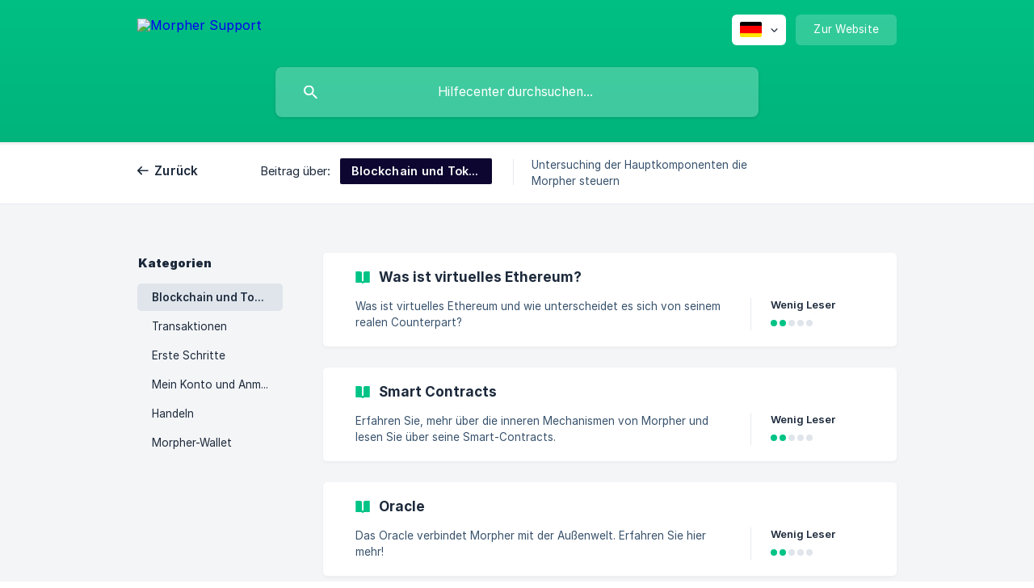

--- FILE ---
content_type: text/html; charset=utf-8
request_url: https://support.morpher.com/de/category/blockchain-und-tokenomics-1fanyi0/
body_size: 4442
content:
<!DOCTYPE html><html lang="de" dir="ltr"><head><meta http-equiv="Content-Type" content="text/html; charset=utf-8"><meta name="viewport" content="width=device-width, initial-scale=1"><meta property="og:locale" content="de"><meta property="og:site_name" content="Morpher Support"><meta property="og:type" content="website"><link rel="icon" href="https://image.crisp.chat/avatar/website/f14daaac-c5e6-406e-83b3-84231cbedb89/512/?1767539514239" type="image/png"><link rel="apple-touch-icon" href="https://image.crisp.chat/avatar/website/f14daaac-c5e6-406e-83b3-84231cbedb89/512/?1767539514239" type="image/png"><meta name="msapplication-TileColor" content="#00c386"><meta name="msapplication-TileImage" content="https://image.crisp.chat/avatar/website/f14daaac-c5e6-406e-83b3-84231cbedb89/512/?1767539514239"><style type="text/css">*::selection {
  background: rgba(0, 195, 134, .2);
}

.csh-theme-background-color-default {
  background-color: #00c386;
}

.csh-theme-background-color-light {
  background-color: #F4F5F7;
}

.csh-theme-background-color-light-alpha {
  background-color: rgba(244, 245, 247, .4);
}

.csh-button.csh-button-accent {
  background-color: #00c386;
}

.csh-article .csh-article-content article a {
  color: #00c386;
}

.csh-article .csh-article-content article .csh-markdown.csh-markdown-title.csh-markdown-title-h1 {
  border-color: #00c386;
}

.csh-article .csh-article-content article .csh-markdown.csh-markdown-code.csh-markdown-code-inline {
  background: rgba(0, 195, 134, .075);
  border-color: rgba(0, 195, 134, .2);
  color: #00c386;
}

.csh-article .csh-article-content article .csh-markdown.csh-markdown-list .csh-markdown-list-item:before {
  background: #00c386;
}</style><title>Blockchain und Tokenomics
 | Morpher Support</title><script type="text/javascript">window.$crisp = [];

CRISP_WEBSITE_ID = "f14daaac-c5e6-406e-83b3-84231cbedb89";

CRISP_RUNTIME_CONFIG = {
  locale : "de"
};

(function(){d=document;s=d.createElement("script");s.src="https://client.crisp.chat/l.js";s.async=1;d.getElementsByTagName("head")[0].appendChild(s);})();
</script><script type="text/javascript">window.$crisp.push(["do", "chat:hide"]);</script><meta name="og:image" content="https://www.morpher.com/img/og_guide_fb.png" />
<meta property="twitter:card" content="summary_large_image" />
<meta property="twitter:site" content="@morpher_io" />
<meta property="twitter:image" content="https://www.morpher.com/img/og_guide_tw.png" />

<style>
	footer .csh-footer-ask-buttons li[data-type="chat"] {
		display: none !important;
	}
	
	.csh-footer-ask-label {
		display: none !important;
	}
</style><meta name="description" content="Untersuching der Hauptkomponenten die Morpher steuern"><meta property="og:title" content="Blockchain und Tokenomics"><meta property="og:description" content="Untersuching der Hauptkomponenten die Morpher steuern"><meta property="og:url" content="https://support.morpher.com/de/category/blockchain-und-tokenomics-1fanyi0/"><link rel="canonical" href="https://support.morpher.com/de/category/blockchain-und-tokenomics-1fanyi0/"><link rel="stylesheet" href="https://static.crisp.help/stylesheets/libs/libs.min.css?cca2211f2ccd9cb5fb332bc53b83aaf4c" type="text/css"/><link rel="stylesheet" href="https://static.crisp.help/stylesheets/site/common/common.min.css?ca10ef04f0afa03de4dc66155cd7f7cf7" type="text/css"/><link rel="stylesheet" href="https://static.crisp.help/stylesheets/site/category/category.min.css?c8429d46b815c757c3d8f4c944508c656" type="text/css"/><script src="https://static.crisp.help/javascripts/libs/libs.min.js?c2b50f410e1948f5861dbca6bbcbd5df9" type="text/javascript"></script><script src="https://static.crisp.help/javascripts/site/common/common.min.js?c86907751c64929d4057cef41590a3137" type="text/javascript"></script><script src="https://static.crisp.help/javascripts/site/category/category.min.js?c1682bda17c434a5ad4d643558ae3811e" type="text/javascript"></script></head><body><header role="banner"><div class="csh-wrapper"><div class="csh-header-main"><a href="/de/" role="none" class="csh-header-main-logo"><img src="https://storage.crisp.chat/users/helpdesk/website/cd85b5a640c61000/logo_text_white_1m3ykm7.svg" alt="Morpher Support"></a><div role="none" class="csh-header-main-actions"><div data-expanded="false" role="none" onclick="CrispHelpdeskCommon.toggle_language()" class="csh-header-main-actions-locale"><div class="csh-header-main-actions-locale-current"><span data-country="de" class="csh-flag"><span class="csh-flag-image"></span></span></div><ul><li><a href="/de/" data-current="true" role="none" class="csh-font-sans-medium"><span data-country="de" class="csh-flag"><span class="csh-flag-image"></span></span>German</a></li><li><a href="/en/" data-current="false" role="none" class="csh-font-sans-regular"><span data-country="gb" class="csh-flag"><span class="csh-flag-image"></span></span>English</a></li><li><a href="/ru/" data-current="false" role="none" class="csh-font-sans-regular"><span data-country="ru" class="csh-flag"><span class="csh-flag-image"></span></span>Russian</a></li></ul></div><a href="https://morpher.com/" target="_blank" rel="noopener noreferrer" role="none" class="csh-header-main-actions-website"><span class="csh-header-main-actions-website-itself csh-font-sans-regular">Zur Website</span></a></div><span class="csh-clear"></span></div><form action="/de/includes/search/" role="search" onsubmit="return false" data-target-suggest="/de/includes/suggest/" data-target-report="/de/includes/report/" data-has-emphasis="false" data-has-focus="false" data-expanded="false" data-pending="false" class="csh-header-search"><span class="csh-header-search-field"><input type="search" name="search_query" autocomplete="off" autocorrect="off" autocapitalize="off" maxlength="100" placeholder="Hilfecenter durchsuchen..." aria-label="Hilfecenter durchsuchen..." role="searchbox" onfocus="CrispHelpdeskCommon.toggle_search_focus(true)" onblur="CrispHelpdeskCommon.toggle_search_focus(false)" onkeydown="CrispHelpdeskCommon.key_search_field(event)" onkeyup="CrispHelpdeskCommon.type_search_field(this)" onsearch="CrispHelpdeskCommon.search_search_field(this)" class="csh-font-sans-regular"><span class="csh-header-search-field-autocomplete csh-font-sans-regular"></span><span class="csh-header-search-field-ruler"><span class="csh-header-search-field-ruler-text csh-font-sans-semibold"></span></span></span><div class="csh-header-search-results"></div></form></div><div data-tile="default" data-has-banner="false" class="csh-header-background csh-theme-background-color-default"></div></header><nav role="navigation" class="csh-navigation"><div class="csh-wrapper"><div class="csh-navigation-wrap"><a href="/de/" role="link" class="csh-navigation-back csh-font-sans-medium">Zurück</a><div class="csh-navigation-title csh-navigation-title-list"><div class="csh-navigation-title-list-wrap"><span class="csh-navigation-title-list-subject"><span class="csh-navigation-title-list-subject-label csh-font-sans-regular">Beitrag über:</span><span style="background-color: #0d0630;" data-has-category="true" class="csh-category-badge csh-font-sans-medium">Blockchain und Tokenomics</span></span><span class="csh-navigation-title-list-separator-wrap"><span class="csh-navigation-title-list-separator"></span></span><div class="csh-navigation-title-list-description-wrap csh-text-wrap csh-font-sans-regular"><div class="csh-navigation-title-list-description"><h6 class="csh-text-ellipsis-multiline csh-text-ellipsis-multiline-lines-2">Untersuching der Hauptkomponenten die Morpher steuern</h6></div></div></div></div><span class="csh-navigation-pad"></span></div></div></nav><div id="body" class="csh-theme-background-color-light"><div class="csh-wrapper"><div role="main" class="csh-category"><aside role="complementary"><div class="csh-aside"><p class="csh-aside-title csh-text-wrap csh-font-sans-bold">Kategorien</p><ul role="list"><li role="listitem"><a href="/de/category/blockchain-und-tokenomics-1fanyi0/" role="link" data-active="true" class="csh-aside-single-line csh-font-sans-medium">Blockchain und Tokenomics</a></li><li role="listitem"><a href="/de/category/transaktionen-vu29fa/" role="link" data-active="false" class="csh-aside-single-line csh-font-sans-regular">Transaktionen</a></li><li role="listitem"><a href="/de/category/erste-schritte-1av5lvq/" role="link" data-active="false" class="csh-aside-single-line csh-font-sans-regular">Erste Schritte</a></li><li role="listitem"><a href="/de/category/mein-konto-und-anmeldung-1qyt32d/" role="link" data-active="false" class="csh-aside-single-line csh-font-sans-regular">Mein Konto und Anmeldung</a></li><li role="listitem"><a href="/de/category/handeln-1lwy6lv/" role="link" data-active="false" class="csh-aside-single-line csh-font-sans-regular">Handeln</a></li><li role="listitem"><a href="/de/category/morpher-wallet-11vkl28/" role="link" data-active="false" class="csh-aside-single-line csh-font-sans-regular">Morpher-Wallet</a></li></ul></div></aside><section><div data-expanded="false" class="csh-category-section"><ul role="list" class="csh-category-section-list"><li data-collapsed="false" role="listitem" class="csh-category-item"><a href="/de/article/was-ist-virtuelles-ethereum-1fria1g/" role="link" class="csh-box csh-box-link"><h6 class="csh-category-item-title csh-font-sans-semibold csh-text-wrap csh-text-ellipsis-multiline csh-text-ellipsis-multiline-lines-2"><span class="csh-category-item-title-icon csh-theme-background-color-default"></span>Was ist virtuelles Ethereum?</h6><span class="csh-category-item-meta"><span class="csh-category-item-meta-description csh-text-wrap csh-text-ellipsis-multiline csh-text-ellipsis-multiline-lines-2 csh-font-sans-regular">Was ist virtuelles Ethereum und wie unterscheidet es sich von seinem realen Counterpart?</span><span class="csh-category-item-meta-separator"></span><span class="csh-category-item-meta-popularity"><span class="csh-category-item-meta-popularity-label csh-font-sans-medium">Wenig Leser</span><span class="csh-popularity"><span data-active="true" class="csh-popularity-bar csh-theme-background-color-default"></span><span data-active="true" class="csh-popularity-bar csh-theme-background-color-default"></span><span data-active="false" class="csh-popularity-bar"></span><span data-active="false" class="csh-popularity-bar"></span><span data-active="false" class="csh-popularity-bar"></span></span></span></span></a></li><li data-collapsed="false" role="listitem" class="csh-category-item"><a href="/de/article/smart-contracts-ofrrvq/" role="link" class="csh-box csh-box-link"><h6 class="csh-category-item-title csh-font-sans-semibold csh-text-wrap csh-text-ellipsis-multiline csh-text-ellipsis-multiline-lines-2"><span class="csh-category-item-title-icon csh-theme-background-color-default"></span>Smart Contracts</h6><span class="csh-category-item-meta"><span class="csh-category-item-meta-description csh-text-wrap csh-text-ellipsis-multiline csh-text-ellipsis-multiline-lines-2 csh-font-sans-regular">Erfahren Sie, mehr über die inneren Mechanismen von Morpher und lesen Sie über seine Smart-Contracts.</span><span class="csh-category-item-meta-separator"></span><span class="csh-category-item-meta-popularity"><span class="csh-category-item-meta-popularity-label csh-font-sans-medium">Wenig Leser</span><span class="csh-popularity"><span data-active="true" class="csh-popularity-bar csh-theme-background-color-default"></span><span data-active="true" class="csh-popularity-bar csh-theme-background-color-default"></span><span data-active="false" class="csh-popularity-bar"></span><span data-active="false" class="csh-popularity-bar"></span><span data-active="false" class="csh-popularity-bar"></span></span></span></span></a></li><li data-collapsed="false" role="listitem" class="csh-category-item"><a href="/de/article/oracle-1d85tcm/" role="link" class="csh-box csh-box-link"><h6 class="csh-category-item-title csh-font-sans-semibold csh-text-wrap csh-text-ellipsis-multiline csh-text-ellipsis-multiline-lines-2"><span class="csh-category-item-title-icon csh-theme-background-color-default"></span>Oracle</h6><span class="csh-category-item-meta"><span class="csh-category-item-meta-description csh-text-wrap csh-text-ellipsis-multiline csh-text-ellipsis-multiline-lines-2 csh-font-sans-regular">Das Oracle verbindet Morpher mit der Außenwelt. Erfahren Sie hier mehr!</span><span class="csh-category-item-meta-separator"></span><span class="csh-category-item-meta-popularity"><span class="csh-category-item-meta-popularity-label csh-font-sans-medium">Wenig Leser</span><span class="csh-popularity"><span data-active="true" class="csh-popularity-bar csh-theme-background-color-default"></span><span data-active="true" class="csh-popularity-bar csh-theme-background-color-default"></span><span data-active="false" class="csh-popularity-bar"></span><span data-active="false" class="csh-popularity-bar"></span><span data-active="false" class="csh-popularity-bar"></span></span></span></span></a></li><li data-collapsed="false" role="listitem" class="csh-category-item"><a href="/de/article/token-wert-1vbrz70/" role="link" class="csh-box csh-box-link"><h6 class="csh-category-item-title csh-font-sans-semibold csh-text-wrap csh-text-ellipsis-multiline csh-text-ellipsis-multiline-lines-2"><span class="csh-category-item-title-icon csh-theme-background-color-default"></span>Token Wert</h6><span class="csh-category-item-meta"><span class="csh-category-item-meta-description csh-text-wrap csh-text-ellipsis-multiline csh-text-ellipsis-multiline-lines-2 csh-font-sans-regular">Lesen Sie mehr über den Wert von MPH.</span><span class="csh-category-item-meta-separator"></span><span class="csh-category-item-meta-popularity"><span class="csh-category-item-meta-popularity-label csh-font-sans-medium">Wenig Leser</span><span class="csh-popularity"><span data-active="true" class="csh-popularity-bar csh-theme-background-color-default"></span><span data-active="true" class="csh-popularity-bar csh-theme-background-color-default"></span><span data-active="false" class="csh-popularity-bar"></span><span data-active="false" class="csh-popularity-bar"></span><span data-active="false" class="csh-popularity-bar"></span></span></span></span></a></li><li data-collapsed="false" role="listitem" class="csh-category-item"><a href="/de/article/tokenomics-krmop9/" role="link" class="csh-box csh-box-link"><h6 class="csh-category-item-title csh-font-sans-semibold csh-text-wrap csh-text-ellipsis-multiline csh-text-ellipsis-multiline-lines-2"><span class="csh-category-item-title-icon csh-theme-background-color-default"></span>Tokenomics</h6><span class="csh-category-item-meta"><span class="csh-category-item-meta-description csh-text-wrap csh-text-ellipsis-multiline csh-text-ellipsis-multiline-lines-2 csh-font-sans-regular">Erfahren Sie hier alles über Morpher's Tokenomics.</span><span class="csh-category-item-meta-separator"></span><span class="csh-category-item-meta-popularity"><span class="csh-category-item-meta-popularity-label csh-font-sans-medium">Wenig Leser</span><span class="csh-popularity"><span data-active="true" class="csh-popularity-bar csh-theme-background-color-default"></span><span data-active="true" class="csh-popularity-bar csh-theme-background-color-default"></span><span data-active="false" class="csh-popularity-bar"></span><span data-active="false" class="csh-popularity-bar"></span><span data-active="false" class="csh-popularity-bar"></span></span></span></span></a></li><li data-collapsed="false" role="listitem" class="csh-category-item"><a href="/de/article/token-angebot-mi66t4/" role="link" class="csh-box csh-box-link"><h6 class="csh-category-item-title csh-font-sans-semibold csh-text-wrap csh-text-ellipsis-multiline csh-text-ellipsis-multiline-lines-2"><span class="csh-category-item-title-icon csh-theme-background-color-default"></span>Token Angebot</h6><span class="csh-category-item-meta"><span class="csh-category-item-meta-description csh-text-wrap csh-text-ellipsis-multiline csh-text-ellipsis-multiline-lines-2 csh-font-sans-regular">Lesen Sie mehr über das Angebot an MPH Token.</span><span class="csh-category-item-meta-separator"></span><span class="csh-category-item-meta-popularity"><span class="csh-category-item-meta-popularity-label csh-font-sans-medium">Wenig Leser</span><span class="csh-popularity"><span data-active="true" class="csh-popularity-bar csh-theme-background-color-default"></span><span data-active="true" class="csh-popularity-bar csh-theme-background-color-default"></span><span data-active="false" class="csh-popularity-bar"></span><span data-active="false" class="csh-popularity-bar"></span><span data-active="false" class="csh-popularity-bar"></span></span></span></span></a></li><li data-collapsed="false" role="listitem" class="csh-category-item"><a href="/de/article/mainchain-trading-1nr5s2s/" role="link" class="csh-box csh-box-link"><h6 class="csh-category-item-title csh-font-sans-semibold csh-text-wrap csh-text-ellipsis-multiline csh-text-ellipsis-multiline-lines-2"><span class="csh-category-item-title-icon csh-theme-background-color-default"></span>Mainchain Trading</h6><span class="csh-category-item-meta"><span class="csh-category-item-meta-description csh-text-wrap csh-text-ellipsis-multiline csh-text-ellipsis-multiline-lines-2 csh-font-sans-regular">Hier wird Mainchain-Trading mit seinen Vor- und Nachteilen erklärt.</span><span class="csh-category-item-meta-separator"></span><span class="csh-category-item-meta-popularity"><span class="csh-category-item-meta-popularity-label csh-font-sans-medium">Wenig Leser</span><span class="csh-popularity"><span data-active="true" class="csh-popularity-bar csh-theme-background-color-default"></span><span data-active="true" class="csh-popularity-bar csh-theme-background-color-default"></span><span data-active="false" class="csh-popularity-bar"></span><span data-active="false" class="csh-popularity-bar"></span><span data-active="false" class="csh-popularity-bar"></span></span></span></span></a></li><li data-collapsed="false" role="listitem" class="csh-category-item"><a href="/de/article/token-nachfrage-12eykck/" role="link" class="csh-box csh-box-link"><h6 class="csh-category-item-title csh-font-sans-semibold csh-text-wrap csh-text-ellipsis-multiline csh-text-ellipsis-multiline-lines-2"><span class="csh-category-item-title-icon csh-theme-background-color-default"></span>Token Nachfrage</h6><span class="csh-category-item-meta"><span class="csh-category-item-meta-description csh-text-wrap csh-text-ellipsis-multiline csh-text-ellipsis-multiline-lines-2 csh-font-sans-regular">Hier wird die Nachfrage nach MPH, sowie Morpher's zwei Phasen Ökonomie erklärt.</span><span class="csh-category-item-meta-separator"></span><span class="csh-category-item-meta-popularity"><span class="csh-category-item-meta-popularity-label csh-font-sans-medium">Wenig Leser</span><span class="csh-popularity"><span data-active="true" class="csh-popularity-bar csh-theme-background-color-default"></span><span data-active="true" class="csh-popularity-bar csh-theme-background-color-default"></span><span data-active="false" class="csh-popularity-bar"></span><span data-active="false" class="csh-popularity-bar"></span><span data-active="false" class="csh-popularity-bar"></span></span></span></span></a></li><li data-collapsed="false" role="listitem" class="csh-category-item"><a href="/de/article/morpher-scan-morpher-blockchain-explorer-124t4pt/" role="link" class="csh-box csh-box-link"><h6 class="csh-category-item-title csh-font-sans-semibold csh-text-wrap csh-text-ellipsis-multiline csh-text-ellipsis-multiline-lines-2"><span class="csh-category-item-title-icon csh-theme-background-color-default"></span>Morpher-Scan: Morpher Blockchain Explorer</h6><span class="csh-category-item-meta"><span class="csh-category-item-meta-description csh-text-wrap csh-text-ellipsis-multiline csh-text-ellipsis-multiline-lines-2 csh-font-sans-regular">Ein Blockchain-Explorer ist ein Werkzeug, das es Benutzern ermöglicht, durch die Blockchain zu browsen und sich darin zu navigieren. Blockchain-Explorer spielen eine entscheidende Rolle dabei, die Blockchain-Technologie zugänglicher und transparenter zu machen.

Morpher basiert auf der Ethereum-Sidechain, da Ethereum nicht in der Lage ist, mehrere tausend Transaktionen zu verwalten. Daher wurde das Morpher-Protokoll implementiert, um eine effiziente Handelsumgebung außerhalb der Ethereum-Maincha</span><span class="csh-category-item-meta-separator"></span><span class="csh-category-item-meta-popularity"><span class="csh-category-item-meta-popularity-label csh-font-sans-medium">Wenig Leser</span><span class="csh-popularity"><span data-active="true" class="csh-popularity-bar csh-theme-background-color-default"></span><span data-active="false" class="csh-popularity-bar"></span><span data-active="false" class="csh-popularity-bar"></span><span data-active="false" class="csh-popularity-bar"></span><span data-active="false" class="csh-popularity-bar"></span></span></span></span></a></li><li data-collapsed="false" role="listitem" class="csh-category-item"><a href="/de/article/sidechain-vs-mainchain-zzhu9m/" role="link" class="csh-box csh-box-link"><h6 class="csh-category-item-title csh-font-sans-semibold csh-text-wrap csh-text-ellipsis-multiline csh-text-ellipsis-multiline-lines-2"><span class="csh-category-item-title-icon csh-theme-background-color-default"></span>Sidechain vs. Mainchain</h6><span class="csh-category-item-meta"><span class="csh-category-item-meta-description csh-text-wrap csh-text-ellipsis-multiline csh-text-ellipsis-multiline-lines-2 csh-font-sans-regular">Lernen Sie über die Unterschiede zwischen dem Traden auf der Mainchain und der Sidechain.</span><span class="csh-category-item-meta-separator"></span><span class="csh-category-item-meta-popularity"><span class="csh-category-item-meta-popularity-label csh-font-sans-medium">Wenig Leser</span><span class="csh-popularity"><span data-active="true" class="csh-popularity-bar csh-theme-background-color-default"></span><span data-active="true" class="csh-popularity-bar csh-theme-background-color-default"></span><span data-active="false" class="csh-popularity-bar"></span><span data-active="false" class="csh-popularity-bar"></span><span data-active="false" class="csh-popularity-bar"></span></span></span></span></a></li><li data-collapsed="false" role="listitem" class="csh-category-item"><a href="/de/article/sidechain-plasma-scaling-d9iuyg/" role="link" class="csh-box csh-box-link"><h6 class="csh-category-item-title csh-font-sans-semibold csh-text-wrap csh-text-ellipsis-multiline csh-text-ellipsis-multiline-lines-2"><span class="csh-category-item-title-icon csh-theme-background-color-default"></span>Sidechain &amp; Plasma Scaling</h6><span class="csh-category-item-meta"><span class="csh-category-item-meta-description csh-text-wrap csh-text-ellipsis-multiline csh-text-ellipsis-multiline-lines-2 csh-font-sans-regular">Erfahren Sie mehr über die Sidechain und Plasma Scaling.</span><span class="csh-category-item-meta-separator"></span><span class="csh-category-item-meta-popularity"><span class="csh-category-item-meta-popularity-label csh-font-sans-medium">Wenig Leser</span><span class="csh-popularity"><span data-active="true" class="csh-popularity-bar csh-theme-background-color-default"></span><span data-active="true" class="csh-popularity-bar csh-theme-background-color-default"></span><span data-active="false" class="csh-popularity-bar"></span><span data-active="false" class="csh-popularity-bar"></span><span data-active="false" class="csh-popularity-bar"></span></span></span></span></a></li></ul></div></section></div></div></div><footer role="contentinfo"><div class="csh-footer-ask"><div class="csh-wrapper"><div class="csh-footer-ask-text"><p class="csh-footer-ask-text-title csh-text-wrap csh-font-sans-bold">Sie finden nicht, was Sie suchen?</p><p class="csh-footer-ask-text-label csh-text-wrap csh-font-sans-regular">Chatten Sie mit uns oder schicken Sie eine E-Mail</p></div><ul class="csh-footer-ask-buttons"><li><a aria-label="Unterhaltung starten" href="https://go.crisp.chat/chat/embed/?website_id=f14daaac-c5e6-406e-83b3-84231cbedb89" target="_blank" role="button" class="csh-button csh-button-accent csh-button-icon-chat csh-button-has-left-icon csh-font-sans-regular">Unterhaltung starten</a></li><li><a aria-label="E-Mail senden" href="mailto:contact@help.morpher.com" role="button" class="csh-button csh-button-accent csh-button-icon-email csh-button-has-left-icon csh-font-sans-regular">E-Mail senden</a></li></ul></div></div><div class="csh-footer-copyright csh-footer-copyright-separated"><div class="csh-wrapper"><span class="csh-footer-copyright-brand"><span class="csh-font-sans-regular">© 2026 Morpher Support</span></span></div></div></footer></body></html>